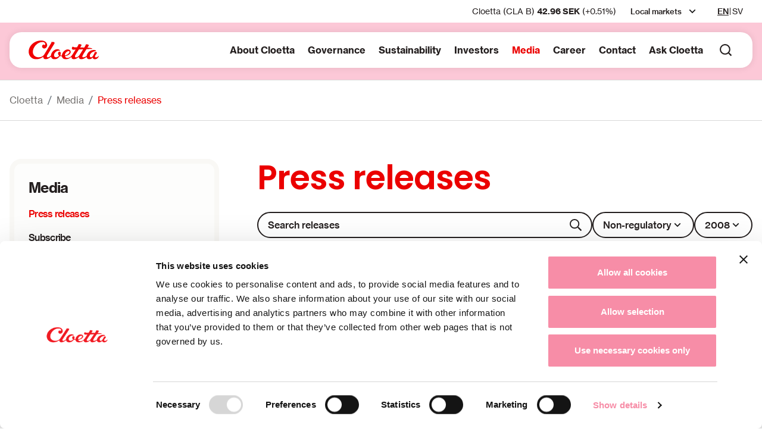

--- FILE ---
content_type: text/html; charset=UTF-8
request_url: https://www.cloetta.com/en/media/press-releases/?r=false&y=2008
body_size: 14530
content:
<!doctype html>
<html lang="en-US">
<head>
  <meta charset="utf-8">
  <meta http-equiv="x-ua-compatible" content="ie=edge">
  <meta name="viewport" content="width=device-width, initial-scale=1, shrink-to-fit=no">
  <title>Press releases &#8211; Cloetta</title>
<meta name='robots' content='max-image-preview:large' />
	<style>img:is([sizes="auto" i], [sizes^="auto," i]) { contain-intrinsic-size: 3000px 1500px }</style>
	<script>
window._wpemojiSettings = {"baseUrl":"https:\/\/s.w.org\/images\/core\/emoji\/16.0.1\/72x72\/","ext":".png","svgUrl":"https:\/\/s.w.org\/images\/core\/emoji\/16.0.1\/svg\/","svgExt":".svg","source":{"concatemoji":"https:\/\/www.cloetta.com\/en\/wp-includes\/js\/wp-emoji-release.min.js?ver=6.8.3"}};
/*! This file is auto-generated */
!function(s,n){var o,i,e;function c(e){try{var t={supportTests:e,timestamp:(new Date).valueOf()};sessionStorage.setItem(o,JSON.stringify(t))}catch(e){}}function p(e,t,n){e.clearRect(0,0,e.canvas.width,e.canvas.height),e.fillText(t,0,0);var t=new Uint32Array(e.getImageData(0,0,e.canvas.width,e.canvas.height).data),a=(e.clearRect(0,0,e.canvas.width,e.canvas.height),e.fillText(n,0,0),new Uint32Array(e.getImageData(0,0,e.canvas.width,e.canvas.height).data));return t.every(function(e,t){return e===a[t]})}function u(e,t){e.clearRect(0,0,e.canvas.width,e.canvas.height),e.fillText(t,0,0);for(var n=e.getImageData(16,16,1,1),a=0;a<n.data.length;a++)if(0!==n.data[a])return!1;return!0}function f(e,t,n,a){switch(t){case"flag":return n(e,"\ud83c\udff3\ufe0f\u200d\u26a7\ufe0f","\ud83c\udff3\ufe0f\u200b\u26a7\ufe0f")?!1:!n(e,"\ud83c\udde8\ud83c\uddf6","\ud83c\udde8\u200b\ud83c\uddf6")&&!n(e,"\ud83c\udff4\udb40\udc67\udb40\udc62\udb40\udc65\udb40\udc6e\udb40\udc67\udb40\udc7f","\ud83c\udff4\u200b\udb40\udc67\u200b\udb40\udc62\u200b\udb40\udc65\u200b\udb40\udc6e\u200b\udb40\udc67\u200b\udb40\udc7f");case"emoji":return!a(e,"\ud83e\udedf")}return!1}function g(e,t,n,a){var r="undefined"!=typeof WorkerGlobalScope&&self instanceof WorkerGlobalScope?new OffscreenCanvas(300,150):s.createElement("canvas"),o=r.getContext("2d",{willReadFrequently:!0}),i=(o.textBaseline="top",o.font="600 32px Arial",{});return e.forEach(function(e){i[e]=t(o,e,n,a)}),i}function t(e){var t=s.createElement("script");t.src=e,t.defer=!0,s.head.appendChild(t)}"undefined"!=typeof Promise&&(o="wpEmojiSettingsSupports",i=["flag","emoji"],n.supports={everything:!0,everythingExceptFlag:!0},e=new Promise(function(e){s.addEventListener("DOMContentLoaded",e,{once:!0})}),new Promise(function(t){var n=function(){try{var e=JSON.parse(sessionStorage.getItem(o));if("object"==typeof e&&"number"==typeof e.timestamp&&(new Date).valueOf()<e.timestamp+604800&&"object"==typeof e.supportTests)return e.supportTests}catch(e){}return null}();if(!n){if("undefined"!=typeof Worker&&"undefined"!=typeof OffscreenCanvas&&"undefined"!=typeof URL&&URL.createObjectURL&&"undefined"!=typeof Blob)try{var e="postMessage("+g.toString()+"("+[JSON.stringify(i),f.toString(),p.toString(),u.toString()].join(",")+"));",a=new Blob([e],{type:"text/javascript"}),r=new Worker(URL.createObjectURL(a),{name:"wpTestEmojiSupports"});return void(r.onmessage=function(e){c(n=e.data),r.terminate(),t(n)})}catch(e){}c(n=g(i,f,p,u))}t(n)}).then(function(e){for(var t in e)n.supports[t]=e[t],n.supports.everything=n.supports.everything&&n.supports[t],"flag"!==t&&(n.supports.everythingExceptFlag=n.supports.everythingExceptFlag&&n.supports[t]);n.supports.everythingExceptFlag=n.supports.everythingExceptFlag&&!n.supports.flag,n.DOMReady=!1,n.readyCallback=function(){n.DOMReady=!0}}).then(function(){return e}).then(function(){var e;n.supports.everything||(n.readyCallback(),(e=n.source||{}).concatemoji?t(e.concatemoji):e.wpemoji&&e.twemoji&&(t(e.twemoji),t(e.wpemoji)))}))}((window,document),window._wpemojiSettings);
</script>
<style id='wp-emoji-styles-inline-css'>

	img.wp-smiley, img.emoji {
		display: inline !important;
		border: none !important;
		box-shadow: none !important;
		height: 1em !important;
		width: 1em !important;
		margin: 0 0.07em !important;
		vertical-align: -0.1em !important;
		background: none !important;
		padding: 0 !important;
	}
</style>
<link rel='stylesheet' id='wp-block-library-css' href='https://www.cloetta.com/en/wp-includes/css/dist/block-library/style.min.css?ver=6.8.3' media='all' />
<style id='classic-theme-styles-inline-css'>
/*! This file is auto-generated */
.wp-block-button__link{color:#fff;background-color:#32373c;border-radius:9999px;box-shadow:none;text-decoration:none;padding:calc(.667em + 2px) calc(1.333em + 2px);font-size:1.125em}.wp-block-file__button{background:#32373c;color:#fff;text-decoration:none}
</style>
<style id='global-styles-inline-css'>
:root{--wp--preset--aspect-ratio--square: 1;--wp--preset--aspect-ratio--4-3: 4/3;--wp--preset--aspect-ratio--3-4: 3/4;--wp--preset--aspect-ratio--3-2: 3/2;--wp--preset--aspect-ratio--2-3: 2/3;--wp--preset--aspect-ratio--16-9: 16/9;--wp--preset--aspect-ratio--9-16: 9/16;--wp--preset--color--black: #000000;--wp--preset--color--cyan-bluish-gray: #abb8c3;--wp--preset--color--white: #ffffff;--wp--preset--color--pale-pink: #f78da7;--wp--preset--color--vivid-red: #cf2e2e;--wp--preset--color--luminous-vivid-orange: #ff6900;--wp--preset--color--luminous-vivid-amber: #fcb900;--wp--preset--color--light-green-cyan: #7bdcb5;--wp--preset--color--vivid-green-cyan: #00d084;--wp--preset--color--pale-cyan-blue: #8ed1fc;--wp--preset--color--vivid-cyan-blue: #0693e3;--wp--preset--color--vivid-purple: #9b51e0;--wp--preset--gradient--vivid-cyan-blue-to-vivid-purple: linear-gradient(135deg,rgba(6,147,227,1) 0%,rgb(155,81,224) 100%);--wp--preset--gradient--light-green-cyan-to-vivid-green-cyan: linear-gradient(135deg,rgb(122,220,180) 0%,rgb(0,208,130) 100%);--wp--preset--gradient--luminous-vivid-amber-to-luminous-vivid-orange: linear-gradient(135deg,rgba(252,185,0,1) 0%,rgba(255,105,0,1) 100%);--wp--preset--gradient--luminous-vivid-orange-to-vivid-red: linear-gradient(135deg,rgba(255,105,0,1) 0%,rgb(207,46,46) 100%);--wp--preset--gradient--very-light-gray-to-cyan-bluish-gray: linear-gradient(135deg,rgb(238,238,238) 0%,rgb(169,184,195) 100%);--wp--preset--gradient--cool-to-warm-spectrum: linear-gradient(135deg,rgb(74,234,220) 0%,rgb(151,120,209) 20%,rgb(207,42,186) 40%,rgb(238,44,130) 60%,rgb(251,105,98) 80%,rgb(254,248,76) 100%);--wp--preset--gradient--blush-light-purple: linear-gradient(135deg,rgb(255,206,236) 0%,rgb(152,150,240) 100%);--wp--preset--gradient--blush-bordeaux: linear-gradient(135deg,rgb(254,205,165) 0%,rgb(254,45,45) 50%,rgb(107,0,62) 100%);--wp--preset--gradient--luminous-dusk: linear-gradient(135deg,rgb(255,203,112) 0%,rgb(199,81,192) 50%,rgb(65,88,208) 100%);--wp--preset--gradient--pale-ocean: linear-gradient(135deg,rgb(255,245,203) 0%,rgb(182,227,212) 50%,rgb(51,167,181) 100%);--wp--preset--gradient--electric-grass: linear-gradient(135deg,rgb(202,248,128) 0%,rgb(113,206,126) 100%);--wp--preset--gradient--midnight: linear-gradient(135deg,rgb(2,3,129) 0%,rgb(40,116,252) 100%);--wp--preset--font-size--small: 13px;--wp--preset--font-size--medium: 20px;--wp--preset--font-size--large: 36px;--wp--preset--font-size--x-large: 42px;--wp--preset--spacing--20: 0.44rem;--wp--preset--spacing--30: 0.67rem;--wp--preset--spacing--40: 1rem;--wp--preset--spacing--50: 1.5rem;--wp--preset--spacing--60: 2.25rem;--wp--preset--spacing--70: 3.38rem;--wp--preset--spacing--80: 5.06rem;--wp--preset--shadow--natural: 6px 6px 9px rgba(0, 0, 0, 0.2);--wp--preset--shadow--deep: 12px 12px 50px rgba(0, 0, 0, 0.4);--wp--preset--shadow--sharp: 6px 6px 0px rgba(0, 0, 0, 0.2);--wp--preset--shadow--outlined: 6px 6px 0px -3px rgba(255, 255, 255, 1), 6px 6px rgba(0, 0, 0, 1);--wp--preset--shadow--crisp: 6px 6px 0px rgba(0, 0, 0, 1);}:where(.is-layout-flex){gap: 0.5em;}:where(.is-layout-grid){gap: 0.5em;}body .is-layout-flex{display: flex;}.is-layout-flex{flex-wrap: wrap;align-items: center;}.is-layout-flex > :is(*, div){margin: 0;}body .is-layout-grid{display: grid;}.is-layout-grid > :is(*, div){margin: 0;}:where(.wp-block-columns.is-layout-flex){gap: 2em;}:where(.wp-block-columns.is-layout-grid){gap: 2em;}:where(.wp-block-post-template.is-layout-flex){gap: 1.25em;}:where(.wp-block-post-template.is-layout-grid){gap: 1.25em;}.has-black-color{color: var(--wp--preset--color--black) !important;}.has-cyan-bluish-gray-color{color: var(--wp--preset--color--cyan-bluish-gray) !important;}.has-white-color{color: var(--wp--preset--color--white) !important;}.has-pale-pink-color{color: var(--wp--preset--color--pale-pink) !important;}.has-vivid-red-color{color: var(--wp--preset--color--vivid-red) !important;}.has-luminous-vivid-orange-color{color: var(--wp--preset--color--luminous-vivid-orange) !important;}.has-luminous-vivid-amber-color{color: var(--wp--preset--color--luminous-vivid-amber) !important;}.has-light-green-cyan-color{color: var(--wp--preset--color--light-green-cyan) !important;}.has-vivid-green-cyan-color{color: var(--wp--preset--color--vivid-green-cyan) !important;}.has-pale-cyan-blue-color{color: var(--wp--preset--color--pale-cyan-blue) !important;}.has-vivid-cyan-blue-color{color: var(--wp--preset--color--vivid-cyan-blue) !important;}.has-vivid-purple-color{color: var(--wp--preset--color--vivid-purple) !important;}.has-black-background-color{background-color: var(--wp--preset--color--black) !important;}.has-cyan-bluish-gray-background-color{background-color: var(--wp--preset--color--cyan-bluish-gray) !important;}.has-white-background-color{background-color: var(--wp--preset--color--white) !important;}.has-pale-pink-background-color{background-color: var(--wp--preset--color--pale-pink) !important;}.has-vivid-red-background-color{background-color: var(--wp--preset--color--vivid-red) !important;}.has-luminous-vivid-orange-background-color{background-color: var(--wp--preset--color--luminous-vivid-orange) !important;}.has-luminous-vivid-amber-background-color{background-color: var(--wp--preset--color--luminous-vivid-amber) !important;}.has-light-green-cyan-background-color{background-color: var(--wp--preset--color--light-green-cyan) !important;}.has-vivid-green-cyan-background-color{background-color: var(--wp--preset--color--vivid-green-cyan) !important;}.has-pale-cyan-blue-background-color{background-color: var(--wp--preset--color--pale-cyan-blue) !important;}.has-vivid-cyan-blue-background-color{background-color: var(--wp--preset--color--vivid-cyan-blue) !important;}.has-vivid-purple-background-color{background-color: var(--wp--preset--color--vivid-purple) !important;}.has-black-border-color{border-color: var(--wp--preset--color--black) !important;}.has-cyan-bluish-gray-border-color{border-color: var(--wp--preset--color--cyan-bluish-gray) !important;}.has-white-border-color{border-color: var(--wp--preset--color--white) !important;}.has-pale-pink-border-color{border-color: var(--wp--preset--color--pale-pink) !important;}.has-vivid-red-border-color{border-color: var(--wp--preset--color--vivid-red) !important;}.has-luminous-vivid-orange-border-color{border-color: var(--wp--preset--color--luminous-vivid-orange) !important;}.has-luminous-vivid-amber-border-color{border-color: var(--wp--preset--color--luminous-vivid-amber) !important;}.has-light-green-cyan-border-color{border-color: var(--wp--preset--color--light-green-cyan) !important;}.has-vivid-green-cyan-border-color{border-color: var(--wp--preset--color--vivid-green-cyan) !important;}.has-pale-cyan-blue-border-color{border-color: var(--wp--preset--color--pale-cyan-blue) !important;}.has-vivid-cyan-blue-border-color{border-color: var(--wp--preset--color--vivid-cyan-blue) !important;}.has-vivid-purple-border-color{border-color: var(--wp--preset--color--vivid-purple) !important;}.has-vivid-cyan-blue-to-vivid-purple-gradient-background{background: var(--wp--preset--gradient--vivid-cyan-blue-to-vivid-purple) !important;}.has-light-green-cyan-to-vivid-green-cyan-gradient-background{background: var(--wp--preset--gradient--light-green-cyan-to-vivid-green-cyan) !important;}.has-luminous-vivid-amber-to-luminous-vivid-orange-gradient-background{background: var(--wp--preset--gradient--luminous-vivid-amber-to-luminous-vivid-orange) !important;}.has-luminous-vivid-orange-to-vivid-red-gradient-background{background: var(--wp--preset--gradient--luminous-vivid-orange-to-vivid-red) !important;}.has-very-light-gray-to-cyan-bluish-gray-gradient-background{background: var(--wp--preset--gradient--very-light-gray-to-cyan-bluish-gray) !important;}.has-cool-to-warm-spectrum-gradient-background{background: var(--wp--preset--gradient--cool-to-warm-spectrum) !important;}.has-blush-light-purple-gradient-background{background: var(--wp--preset--gradient--blush-light-purple) !important;}.has-blush-bordeaux-gradient-background{background: var(--wp--preset--gradient--blush-bordeaux) !important;}.has-luminous-dusk-gradient-background{background: var(--wp--preset--gradient--luminous-dusk) !important;}.has-pale-ocean-gradient-background{background: var(--wp--preset--gradient--pale-ocean) !important;}.has-electric-grass-gradient-background{background: var(--wp--preset--gradient--electric-grass) !important;}.has-midnight-gradient-background{background: var(--wp--preset--gradient--midnight) !important;}.has-small-font-size{font-size: var(--wp--preset--font-size--small) !important;}.has-medium-font-size{font-size: var(--wp--preset--font-size--medium) !important;}.has-large-font-size{font-size: var(--wp--preset--font-size--large) !important;}.has-x-large-font-size{font-size: var(--wp--preset--font-size--x-large) !important;}
:where(.wp-block-post-template.is-layout-flex){gap: 1.25em;}:where(.wp-block-post-template.is-layout-grid){gap: 1.25em;}
:where(.wp-block-columns.is-layout-flex){gap: 2em;}:where(.wp-block-columns.is-layout-grid){gap: 2em;}
:root :where(.wp-block-pullquote){font-size: 1.5em;line-height: 1.6;}
</style>
<link rel='stylesheet' id='cryptx-styles-css' href='https://www.cloetta.com/en/wp-content/plugins/cryptx/css/cryptx.css?ver=4.0.4' media='all' />
<link rel='stylesheet' id='sage/app.css-css' href='https://www.cloetta.com/en/wp-content/themes/cloetta/public/styles/app.css?id=58a80d31e8645c5754a7' media='all' />
<link rel="canonical" href="https://www.cloetta.com/en/media/press-releases/" />
<link rel='shortlink' href='https://www.cloetta.com/en/?p=149' />
<script type="text/javascript">
          var ajaxurl = "https://www.cloetta.com/en/wp-admin/admin-ajax.php";
        </script><meta name="description" content="Cloetta is a leading confectionery company in Northern Europe and home to some of the strongest brands on the market. Our main markets are Sweden, Finland, Denmark, Norway, the Netherlands, Germany and the UK." />
<meta property="og:title" content="Press releases - Cloetta">
<meta property="og:description" content="Cloetta is a leading confectionery company in Northern Europe and home to some of the strongest brands on the market. Our main markets are Sweden, Finland, Denmark, Norway, the Netherlands, Germany and the UK." />
<meta property="og:image" content="https://www.cloetta.com/en/wp-content/uploads/sites/2/2025/03/cloetta-og-2025-768x403.jpg">
<meta property="og:type" content="website" />
<meta property="og:site_name" content="Cloetta" />
<meta property="og:url" content="https://www.cloetta.com/en/media/press-releases" />
<meta name="twitter:card" content="summary_large_image">
<meta name="twitter:site" content="@">
<meta name="twitter:title" content="Press releases - Cloetta">
<meta name="twitter:description" content="Cloetta is a leading confectionery company in Northern Europe and home to some of the strongest brands on the market. Our main markets are Sweden, Finland, Denmark, Norway, the Netherlands, Germany and the UK.">
<meta name="twitter:image" content="https://www.cloetta.com/en/wp-content/uploads/sites/2/2025/03/cloetta-og-2025-768x403.jpg">
<link rel="icon" href="https://www.cloetta.com/en/wp-content/uploads/sites/2/2021/10/favicon.png" sizes="32x32" />
<link rel="icon" href="https://www.cloetta.com/en/wp-content/uploads/sites/2/2021/10/favicon.png" sizes="192x192" />
<link rel="apple-touch-icon" href="https://www.cloetta.com/en/wp-content/uploads/sites/2/2021/10/favicon.png" />
<meta name="msapplication-TileImage" content="https://www.cloetta.com/en/wp-content/uploads/sites/2/2021/10/favicon.png" />
    <link rel="apple-touch-icon" sizes="180x180" href="https://www.cloetta.com/en/wp-content/themes/cloetta/public/images/apple-touch-icon.png">
    <link rel="manifest" href="https://www.cloetta.com/en/wp-content/themes/cloetta/public/images/site.webmanifest">
    <link rel="mask-icon" href="https://www.cloetta.com/en/wp-content/themes/cloetta/public/images/safari-pinned-tab.svg" color="#F00000">
    <meta name="msapplication-TileColor" content="#F00000">
    <meta name="theme-color" content="#F00000">

    
    
    <style type="text/css">@font-face {font-family:Playfair Display;font-style:normal;font-weight:400;src:url(/cf-fonts/v/playfair-display/5.0.18/latin/wght/normal.woff2);unicode-range:U+0000-00FF,U+0131,U+0152-0153,U+02BB-02BC,U+02C6,U+02DA,U+02DC,U+0304,U+0308,U+0329,U+2000-206F,U+2074,U+20AC,U+2122,U+2191,U+2193,U+2212,U+2215,U+FEFF,U+FFFD;font-display:swap;}@font-face {font-family:Playfair Display;font-style:normal;font-weight:400;src:url(/cf-fonts/v/playfair-display/5.0.18/vietnamese/wght/normal.woff2);unicode-range:U+0102-0103,U+0110-0111,U+0128-0129,U+0168-0169,U+01A0-01A1,U+01AF-01B0,U+0300-0301,U+0303-0304,U+0308-0309,U+0323,U+0329,U+1EA0-1EF9,U+20AB;font-display:swap;}@font-face {font-family:Playfair Display;font-style:normal;font-weight:400;src:url(/cf-fonts/v/playfair-display/5.0.18/cyrillic/wght/normal.woff2);unicode-range:U+0301,U+0400-045F,U+0490-0491,U+04B0-04B1,U+2116;font-display:swap;}@font-face {font-family:Playfair Display;font-style:normal;font-weight:400;src:url(/cf-fonts/v/playfair-display/5.0.18/latin-ext/wght/normal.woff2);unicode-range:U+0100-02AF,U+0304,U+0308,U+0329,U+1E00-1E9F,U+1EF2-1EFF,U+2020,U+20A0-20AB,U+20AD-20CF,U+2113,U+2C60-2C7F,U+A720-A7FF;font-display:swap;}</style>

    
  <!-- Cookiebot -->
  <script id="Cookiebot" src="https://consent.cookiebot.eu/uc.js" data-cbid="a5747fbe-21cf-43f1-9d20-7e672dd274f3" data-blockingmode="auto" type="text/javascript"></script>  <!-- Cookiebot End -->

  <!-- Google Tag Manager -->
  <!-- Google Tag Manager -->
<script>(function(w,d,s,l,i){w[l]=w[l]||[];w[l].push({'gtm.start':
new Date().getTime(),event:'gtm.js'});var f=d.getElementsByTagName(s)[0],
j=d.createElement(s),dl=l!='dataLayer'?'&l='+l:'';j.async=true;j.src=
'https://www.googletagmanager.com/gtm.js?id='+i+dl;f.parentNode.insertBefore(j,f);
})(window,document,'script','dataLayer','GTM-5NRC3MG');</script>
<!-- End Google Tag Manager -->  <!-- Google Tag Manager End -->

</head>

<body class="wp-singular page-template page-template-page-archive page page-id-149 page-child parent-pageid-342 wp-custom-logo wp-embed-responsive wp-theme-cloetta has-primary-sidebar slug-press-releases">

<!-- Google Tag Manager noscript -->
<!-- Google Tag Manager (noscript) -->
<noscript><iframe src="https://www.googletagmanager.com/ns.html?id=GTM-5NRC3MG"
height="0" width="0" style="display:none;visibility:hidden"></iframe></noscript>
<!-- End Google Tag Manager (noscript) --><!-- Google Tag Manager noscript End -->


<div id="app">
  <a class="visually-hidden-focusable skip-to-content bg-secondary text-white" href="#main">
  Skip to content
</a>

  <header class="banner fixed-top  has-navbar-top ">

  <nav class="navbar-top navbar navbar-expand d-none d-xl-flex" aria-label="Top menu">
  <div class="container justify-content-end">



    <div id="module-529" class="module module-shareticker has-text-color module-has-link no-link-text post-529 type-module status-publish hentry" style="--cw-text-color: #231e1e;">
  

    <div class="module-bg-wrap" >
  <div class="module-content">
    
    <div id="target-ticker-small-529" class="target-ticker-cision target-ticker-small" data-size="small" data-baseurl="https://www.cloetta.com/en">
      <div id="sharetickerLoader" class="loader d-flex w-100 h-100 text-center align-items-center justify-content-center">
        <div class="spinner-grow spinner-grow-sm text-primary" role="status">
          <span class="visually-hidden">Loading...</span>
        </div>
      </div>
    </div>

        <div class="read-more-container ">
    <a
            
            class="  stretched-link "
      href="https://www.cloetta.com/en/investors/the-share/"
      aria-label="Read more"
    >    </a>

    
  </div>
  </div>
</div>

</div>
          <div class="menu-top-menu-container"><ul id="menu-top-menu" class="navbar-nav"><li id="menu-item-16953" class="menu-item menu-item-type-custom menu-item-object-custom menu-item-has-children menu-item-16953"><a href="#">Local markets</a>
<ul class="sub-menu">
	<li id="menu-item-16954" class="menu-item menu-item-type-custom menu-item-object-custom menu-item-16954"><a target="_blank" href="https://www.cloetta.se/">Sweden</a></li>
	<li id="menu-item-16955" class="menu-item menu-item-type-custom menu-item-object-custom menu-item-16955"><a target="_blank" href="https://www.cloetta.fi/">Finland</a></li>
	<li id="menu-item-16956" class="menu-item menu-item-type-custom menu-item-object-custom menu-item-16956"><a target="_blank" href="https://www.cloetta.nl/">The Netherlands</a></li>
	<li id="menu-item-16957" class="menu-item menu-item-type-custom menu-item-object-custom menu-item-16957"><a target="_blank" href="https://www.cloetta.dk/">Denmark</a></li>
	<li id="menu-item-16958" class="menu-item menu-item-type-custom menu-item-object-custom menu-item-16958"><a target="_blank" href="https://www.cloetta.no/">Norway</a></li>
	<li id="menu-item-16959" class="menu-item menu-item-type-custom menu-item-object-custom menu-item-16959"><a target="_blank" href="https://cloetta.co.uk/">United Kingdom</a></li>
	<li id="menu-item-16960" class="menu-item menu-item-type-custom menu-item-object-custom menu-item-16960"><a href="https://www.cloetta.com/en/markets-and-brands/cloettas-main-markets/germany/">Germany</a></li>
	<li id="menu-item-16961" class="menu-item menu-item-type-custom menu-item-object-custom menu-item-16961"><a href="https://www.cloetta.com/en/markets-and-brands/cloettas-main-markets/international-markets/">All other markets</a></li>
</ul>
</li>
</ul></div>
        <div class="container-lang">
              
      <div class="navbar-lang position-relative">
        <ul class="navbar-nav flex-row">
                      <li class="nav-item have-label active no-flag lang-en">
              <a class="nav-link link-dark"
                 aria-label="en"                   href="https://www.cloetta.com/en"              >
                                EN              </a>
            </li>
                      <li class="nav-item have-label no-flag lang-sv">
              <a class="nav-link link-dark"
                 aria-label="sv"                  href="https://www.cloetta.com/sv/media/pressmeddelanden/"               >
                                SV              </a>
            </li>
                  </ul>
      </div>
      </div>
  </div>
</nav>

  <nav class="navbar-main navbar navbar-expand-xl" role="navigation" aria-label="Main menu">
    <div class="container">

      <div class="d-flex align-items-center flex-grow-1">
        <a class="navbar-brand logo" href="https://www.cloetta.com/en/">
    <img alt="Cloetta logo" src="https://www.cloetta.com/en/wp-content/uploads/sites/2/2021/10/logo.svg" width="146" height="40"/>
  </a>

          <div class="d-flex align-items-center d-xl-none ms-auto me-2">
            <button class="btn btn-search" aria-label="Search button 1" type="button" data-bs-toggle="collapse" data-bs-target="#collapseSearch-1" aria-expanded="false" aria-controls="collapseSearch-1">
  <span class="visually-hidden">Search</span>
</button>
<div id="collapseSearch-1" class="toggle-search-form collapse position-absolute">
  <div class="container">
    <form role="search" method="get" class="search-form d-flex align-items-center" action="https://www.cloetta.com/en/">
  <div class="input-group">
    <button id="search-icon-1" type="submit" class="input-group-text" aria-label="Search button">
      <svg class="icon" xmlns="http://www.w3.org/2000/svg" width="24" height="24" viewBox="0 0 24 24" fill="none">
  <path d="M18.031 16.617L22.314 20.899L20.899 22.314L16.617 18.031C15.0237 19.3082 13.042 20.0029 11 20C6.032 20 2 15.968 2 11C2 6.032 6.032 2 11 2C15.968 2 20 6.032 20 11C20.0029 13.042 19.3082 15.0237 18.031 16.617ZM16.025 15.875C17.2938 14.5697 18.0025 12.8204 18 11C18 7.133 14.867 4 11 4C7.133 4 4 7.133 4 11C4 14.867 7.133 18 11 18C12.8204 18.0025 14.5697 17.2938 15.875 16.025L16.025 15.875Z" fill="#181818"/>
</svg>    </button>
    <label for="searchField-1" class="form-label visually-hidden">
      Search
    </label>
    <input
      id="searchField-1"
      type="search"
      class="search-field form-control ms-0"
      placeholder="Search this site"
      value=""
      name="s"
      aria-describedby="search-icon-1"
      autocomplete="off"
    >
  </div>
</form>
  </div>
</div>
          </div>

        <button class="navbar-toggler ms-1" type="button" data-bs-toggle="collapse" data-bs-target="#navbarNav" aria-controls="navbarNav" aria-expanded="false" aria-label="Toggle mobile menu">
          <span class="bars"></span>
          <span class="navbar-toggler-label">Menu</span>
        </button>
      </div>

      <div id="navbarNav" class="collapse navbar-collapse justify-content-end">

        <ul class="navbar-nav">
          <li class="menu-item menu-item-has-children">
        <a  href="https://www.cloetta.com/en/about-cloetta/"
           aria-expanded="false" aria-haspopup="true"         >
          About Cloetta
        </a>
                  <button class="expander border-0 bg-transparent p-0" aria-label="expander" tabindex="-1"></button>
                          <div class="sub-menu">

            <div class="menu-about-cloetta-container"><ul id="menu-about-cloetta" class="d-xl-grid grid-cols-xl-4"><li id="menu-item-19921" class="main-subitem menu-item menu-item-type-post_type menu-item-object-page menu-item-19921 depth-0 menu-column"><a class="nav-link" href="https://www.cloetta.com/en/about-cloetta/">About Cloetta</a></li>
<li id="menu-item-752" class="menu-item menu-item-type-post_type menu-item-object-menu_column menu-item-has-children menu-item-752 depth-0 menu-column">
<ul class="sub-menu">
	<li id="menu-item-597" class="menu-item menu-item-type-post_type menu-item-object-page menu-item-597 depth-1"><a class="nav-link" href="https://www.cloetta.com/en/about-cloetta/cloetta-in-brief/">Cloetta in brief</a></li>
	<li id="menu-item-614" class="menu-item menu-item-type-post_type menu-item-object-page menu-item-614 depth-1"><a class="nav-link" href="https://www.cloetta.com/en/about-cloetta/purpose-vision-and-values/">Purpose, vision and values</a></li>
	<li id="menu-item-2065" class="menu-item menu-item-type-post_type menu-item-object-page menu-item-2065 depth-1"><a class="nav-link" href="https://www.cloetta.com/en/investors/strategic-priorities/">Strategic priorities</a></li>
	<li id="menu-item-19839" class="menu-item menu-item-type-post_type menu-item-object-page menu-item-has-children menu-item-19839 depth-1"><a class="nav-link" href="https://www.cloetta.com/en/about-cloetta/markets-and-brands/">Markets and brands</a><button class="expander border-0 bg-transparent p-0" aria-label="expander"></button>
	<ul class="sub-menu">
		<li id="menu-item-19842" class="menu-item menu-item-type-post_type menu-item-object-page menu-item-has-children menu-item-19842 depth-2"><a class="nav-link" href="https://www.cloetta.com/en/about-cloetta/markets-and-brands/cloettas-brands/">Cloetta’s brands</a><button class="expander border-0 bg-transparent p-0" aria-label="expander"></button>
		<ul class="sub-menu">
			<li id="menu-item-19843" class="menu-item menu-item-type-post_type menu-item-object-page menu-item-19843 depth-3"><a class="nav-link" href="https://www.cloetta.com/en/about-cloetta/markets-and-brands/cloettas-brands/cloettas-offer/">Cloetta’s offer</a></li>
			<li id="menu-item-19844" class="menu-item menu-item-type-post_type menu-item-object-page menu-item-19844 depth-3"><a class="nav-link" href="https://www.cloetta.com/en/about-cloetta/markets-and-brands/cloettas-brands/corporate-brand/">Corporate brand</a></li>
		</ul>
</li>
		<li id="menu-item-19840" class="menu-item menu-item-type-post_type menu-item-object-page menu-item-19840 depth-2"><a class="nav-link" href="https://www.cloetta.com/en/about-cloetta/markets-and-brands/brand-portfolio/">Brand portfolio</a></li>
		<li id="menu-item-19841" class="menu-item menu-item-type-post_type menu-item-object-page menu-item-19841 depth-2"><a class="nav-link" href="https://www.cloetta.com/en/about-cloetta/markets-and-brands/cloettas-core-markets/">Cloetta’s core markets</a></li>
	</ul>
</li>
	<li id="menu-item-19845" class="menu-item menu-item-type-post_type menu-item-object-page menu-item-19845 depth-1"><a class="nav-link" href="https://www.cloetta.com/en/about-cloetta/markets-and-brands/taste-panel/">Taste panel</a></li>
	<li id="menu-item-617" class="menu-item menu-item-type-post_type menu-item-object-page menu-item-has-children menu-item-617 depth-1"><a class="nav-link" href="https://www.cloetta.com/en/about-cloetta/the-market/">The market</a><button class="expander border-0 bg-transparent p-0" aria-label="expander"></button>
	<ul class="sub-menu">
		<li id="menu-item-618" class="menu-item menu-item-type-post_type menu-item-object-page menu-item-618 depth-2"><a class="nav-link" href="https://www.cloetta.com/en/about-cloetta/the-market/consumption-patterns/">Consumption patterns</a></li>
		<li id="menu-item-619" class="menu-item menu-item-type-post_type menu-item-object-page menu-item-619 depth-2"><a class="nav-link" href="https://www.cloetta.com/en/about-cloetta/the-market/drivers-in-the-surrounding-world/">Drivers in the surrounding world</a></li>
		<li id="menu-item-620" class="menu-item menu-item-type-post_type menu-item-object-page menu-item-620 depth-2"><a class="nav-link" href="https://www.cloetta.com/en/about-cloetta/the-market/consumer-trends/">Consumer trends</a></li>
	</ul>
</li>
</ul>
</li>
<li id="menu-item-753" class="menu-item menu-item-type-post_type menu-item-object-menu_column menu-item-has-children menu-item-753 depth-0 menu-column">
<ul class="sub-menu">
	<li id="menu-item-606" class="menu-item menu-item-type-post_type menu-item-object-page menu-item-has-children menu-item-606 depth-1"><a class="nav-link" href="https://www.cloetta.com/en/about-cloetta/our-business/">Our business</a><button class="expander border-0 bg-transparent p-0" aria-label="expander"></button>
	<ul class="sub-menu">
		<li id="menu-item-612" class="menu-item menu-item-type-post_type menu-item-object-page menu-item-612 depth-2"><a class="nav-link" href="https://www.cloetta.com/en/about-cloetta/our-business/product-development/">Product development</a></li>
		<li id="menu-item-613" class="menu-item menu-item-type-post_type menu-item-object-page menu-item-613 depth-2"><a class="nav-link" href="https://www.cloetta.com/en/about-cloetta/our-business/procurement/">Procurement</a></li>
		<li id="menu-item-610" class="menu-item menu-item-type-post_type menu-item-object-page menu-item-has-children menu-item-610 depth-2"><a class="nav-link" href="https://www.cloetta.com/en/about-cloetta/our-business/manufacturing/">Manufacturing</a><button class="expander border-0 bg-transparent p-0" aria-label="expander"></button>
		<ul class="sub-menu">
			<li id="menu-item-611" class="menu-item menu-item-type-post_type menu-item-object-page menu-item-611 depth-3"><a class="nav-link" href="https://www.cloetta.com/en/about-cloetta/our-business/manufacturing/production-facilities/">Production facilities</a></li>
		</ul>
</li>
		<li id="menu-item-609" class="menu-item menu-item-type-post_type menu-item-object-page menu-item-609 depth-2"><a class="nav-link" href="https://www.cloetta.com/en/about-cloetta/our-business/customer/">Customer</a></li>
		<li id="menu-item-608" class="menu-item menu-item-type-post_type menu-item-object-page menu-item-608 depth-2"><a class="nav-link" href="https://www.cloetta.com/en/about-cloetta/our-business/consumer/">Consumer</a></li>
	</ul>
</li>
	<li id="menu-item-605" class="menu-item menu-item-type-post_type menu-item-object-page menu-item-605 depth-1"><a class="nav-link" href="https://www.cloetta.com/en/about-cloetta/organisation/">Organisation</a></li>
</ul>
</li>
<li id="menu-item-754" class="menu-item menu-item-type-post_type menu-item-object-menu_column menu-item-has-children menu-item-754 depth-0 menu-column">
<ul class="sub-menu">
	<li id="menu-item-599" class="menu-item menu-item-type-post_type menu-item-object-page menu-item-has-children menu-item-599 depth-1"><a class="nav-link" href="https://www.cloetta.com/en/about-cloetta/history/">History</a><button class="expander border-0 bg-transparent p-0" aria-label="expander"></button>
	<ul class="sub-menu">
		<li id="menu-item-600" class="menu-item menu-item-type-post_type menu-item-object-page menu-item-600 depth-2"><a class="nav-link" href="https://www.cloetta.com/en/about-cloetta/history/the-history-of-ahlgrens-bilar/">The history of Ahlgrens bilar</a></li>
		<li id="menu-item-601" class="menu-item menu-item-type-post_type menu-item-object-page menu-item-601 depth-2"><a class="nav-link" href="https://www.cloetta.com/en/about-cloetta/history/the-history-of-jenkki/">The history of Jenkki</a></li>
		<li id="menu-item-602" class="menu-item menu-item-type-post_type menu-item-object-page menu-item-602 depth-2"><a class="nav-link" href="https://www.cloetta.com/en/about-cloetta/history/the-history-of-kexchoklad/">The history of Kexchoklad</a></li>
		<li id="menu-item-603" class="menu-item menu-item-type-post_type menu-item-object-page menu-item-603 depth-2"><a class="nav-link" href="https://www.cloetta.com/en/about-cloetta/history/the-history-of-lakerol/">The history of Läkerol</a></li>
		<li id="menu-item-621" class="menu-item menu-item-type-post_type menu-item-object-page menu-item-621 depth-2"><a class="nav-link" href="https://www.cloetta.com/en/about-cloetta/history/the-history-of-venco/">The history of Venco</a></li>
	</ul>
</li>
	<li id="menu-item-598" class="menu-item menu-item-type-post_type menu-item-object-page menu-item-598 depth-1"><a class="nav-link" href="https://www.cloetta.com/en/about-cloetta/glossary/">Glossary</a></li>
</ul>
</li>
</ul></div>
          </div>
              </li>
          <li class="menu-item menu-item-has-children">
        <a  href="https://www.cloetta.com/en/governance/"
           aria-expanded="false" aria-haspopup="true"         >
          Governance
        </a>
                  <button class="expander border-0 bg-transparent p-0" aria-label="expander" tabindex="-1"></button>
                          <div class="sub-menu">

            <div class="menu-governance-container"><ul id="menu-governance" class="d-xl-grid grid-cols-xl-4"><li id="menu-item-19949" class="main-subitem menu-item menu-item-type-post_type menu-item-object-page menu-item-19949 depth-0 menu-column"><a class="nav-link" href="https://www.cloetta.com/en/governance/">Governance</a></li>
<li id="menu-item-755" class="menu-item menu-item-type-post_type menu-item-object-menu_column menu-item-has-children menu-item-755 depth-0 menu-column">
<ul class="sub-menu">
	<li id="menu-item-669" class="menu-item menu-item-type-post_type menu-item-object-page menu-item-669 depth-1"><a class="nav-link" href="https://www.cloetta.com/en/governance/corporate-governance-reports/">Corporate Governance Reports</a></li>
	<li id="menu-item-671" class="menu-item menu-item-type-post_type menu-item-object-page menu-item-671 depth-1"><a class="nav-link" href="https://www.cloetta.com/en/governance/general-meetings/">General meetings</a></li>
	<li id="menu-item-674" class="menu-item menu-item-type-post_type menu-item-object-page menu-item-has-children menu-item-674 depth-1"><a class="nav-link" href="https://www.cloetta.com/en/governance/nomination-committee/">Nomination committee</a><button class="expander border-0 bg-transparent p-0" aria-label="expander"></button>
	<ul class="sub-menu">
		<li id="menu-item-676" class="menu-item menu-item-type-post_type menu-item-object-page menu-item-676 depth-2"><a class="nav-link" href="https://www.cloetta.com/en/governance/nomination-committee/rules-of-the-nomination-committee/">Rules of the nomination committee</a></li>
		<li id="menu-item-675" class="menu-item menu-item-type-post_type menu-item-object-page menu-item-675 depth-2"><a class="nav-link" href="https://www.cloetta.com/en/governance/nomination-committee/nomination-committees/">Nomination committees</a></li>
	</ul>
</li>
	<li id="menu-item-661" class="menu-item menu-item-type-post_type menu-item-object-page menu-item-has-children menu-item-661 depth-1"><a class="nav-link" href="https://www.cloetta.com/en/governance/board-of-directors/">Board of Directors</a><button class="expander border-0 bg-transparent p-0" aria-label="expander"></button>
	<ul class="sub-menu">
		<li id="menu-item-663" class="menu-item menu-item-type-post_type menu-item-object-page menu-item-663 depth-2"><a class="nav-link" href="https://www.cloetta.com/en/governance/board-of-directors/board-composition/">Board composition</a></li>
		<li id="menu-item-677" class="menu-item menu-item-type-post_type menu-item-object-page menu-item-677 depth-2"><a class="nav-link" href="https://www.cloetta.com/en/governance/board-of-directors/work-of-the-board-of-directors/">Work of the Board of Directors</a></li>
		<li id="menu-item-662" class="menu-item menu-item-type-post_type menu-item-object-page menu-item-662 depth-2"><a class="nav-link" href="https://www.cloetta.com/en/governance/board-of-directors/board-committees/">Board committees</a></li>
		<li id="menu-item-664" class="menu-item menu-item-type-post_type menu-item-object-page menu-item-664 depth-2"><a class="nav-link" href="https://www.cloetta.com/en/governance/board-of-directors/evaluation-of-board-performance/">Evaluation of Board performance</a></li>
	</ul>
</li>
</ul>
</li>
<li id="menu-item-756" class="menu-item menu-item-type-post_type menu-item-object-menu_column menu-item-has-children menu-item-756 depth-0 menu-column">
<ul class="sub-menu">
	<li id="menu-item-665" class="menu-item menu-item-type-post_type menu-item-object-page menu-item-has-children menu-item-665 depth-1"><a class="nav-link" href="https://www.cloetta.com/en/governance/ceo-and-group-management/">CEO and Group Management</a><button class="expander border-0 bg-transparent p-0" aria-label="expander"></button>
	<ul class="sub-menu">
		<li id="menu-item-666" class="menu-item menu-item-type-post_type menu-item-object-page menu-item-666 depth-2"><a class="nav-link" href="https://www.cloetta.com/en/governance/ceo-and-group-management/group-management/">Group Management</a></li>
	</ul>
</li>
	<li id="menu-item-678" class="menu-item menu-item-type-post_type menu-item-object-page menu-item-has-children menu-item-678 depth-1"><a class="nav-link" href="https://www.cloetta.com/en/governance/remuneration/">Remuneration</a><button class="expander border-0 bg-transparent p-0" aria-label="expander"></button>
	<ul class="sub-menu">
		<li id="menu-item-672" class="menu-item menu-item-type-post_type menu-item-object-page menu-item-672 depth-2"><a class="nav-link" href="https://www.cloetta.com/en/governance/incentive-programmes/">Incentive programmes</a></li>
	</ul>
</li>
	<li id="menu-item-660" class="menu-item menu-item-type-post_type menu-item-object-page menu-item-660 depth-1"><a class="nav-link" href="https://www.cloetta.com/en/governance/auditors/">Auditors</a></li>
</ul>
</li>
<li id="menu-item-757" class="menu-item menu-item-type-post_type menu-item-object-menu_column menu-item-has-children menu-item-757 depth-0 menu-column">
<ul class="sub-menu">
	<li id="menu-item-667" class="menu-item menu-item-type-post_type menu-item-object-page menu-item-has-children menu-item-667 depth-1"><a class="nav-link" href="https://www.cloetta.com/en/governance/code-of-conduct/">Code of conduct</a><button class="expander border-0 bg-transparent p-0" aria-label="expander"></button>
	<ul class="sub-menu">
		<li id="menu-item-668" class="menu-item menu-item-type-post_type menu-item-object-page menu-item-668 depth-2"><a class="nav-link" href="https://www.cloetta.com/en/governance/code-of-conduct/anti-bribery-and-anti-corruption/">Anti-bribery and Anti-corruption</a></li>
		<li id="menu-item-679" class="menu-item menu-item-type-post_type menu-item-object-page menu-item-679 depth-2"><a class="nav-link" href="https://www.cloetta.com/en/governance/code-of-conduct/tax/">Tax</a></li>
		<li id="menu-item-680" class="menu-item menu-item-type-post_type menu-item-object-page menu-item-680 depth-2"><a class="nav-link" href="https://www.cloetta.com/en/governance/code-of-conduct/whistleblower-function/">Whistleblower function</a></li>
	</ul>
</li>
	<li id="menu-item-673" class="menu-item menu-item-type-post_type menu-item-object-page menu-item-673 depth-1"><a class="nav-link" href="https://www.cloetta.com/en/governance/internal-control/">Internal control</a></li>
	<li id="menu-item-659" class="menu-item menu-item-type-post_type menu-item-object-page menu-item-659 depth-1"><a class="nav-link" href="https://www.cloetta.com/en/governance/articles-of-association/">Articles of Association</a></li>
</ul>
</li>
</ul></div>
          </div>
              </li>
          <li class="menu-item menu-item-has-children">
        <a  href="https://www.cloetta.com/en/sustainability/"
           aria-expanded="false" aria-haspopup="true"         >
          Sustainability
        </a>
                  <button class="expander border-0 bg-transparent p-0" aria-label="expander" tabindex="-1"></button>
                          <div class="sub-menu">

            <div class="menu-sustainability-container"><ul id="menu-sustainability" class="d-xl-grid grid-cols-xl-4"><li id="menu-item-19950" class="main-subitem menu-item menu-item-type-post_type menu-item-object-page menu-item-19950 depth-0 menu-column"><a class="nav-link" href="https://www.cloetta.com/en/sustainability/">Sustainability</a></li>
<li id="menu-item-758" class="menu-item menu-item-type-post_type menu-item-object-menu_column menu-item-has-children menu-item-758 depth-0 menu-column">
<ul class="sub-menu">
	<li id="menu-item-715" class="menu-item menu-item-type-post_type menu-item-object-page menu-item-715 depth-1"><a class="nav-link" href="https://www.cloetta.com/en/sustainability/sustainability-agenda-and-targets/">Sustainability agenda and targets</a></li>
	<li id="menu-item-1623" class="menu-item menu-item-type-post_type menu-item-object-page menu-item-1623 depth-1"><a class="nav-link" href="https://www.cloetta.com/en/sustainability/case/">Case</a></li>
	<li id="menu-item-1716" class="menu-item menu-item-type-post_type menu-item-object-page menu-item-has-children menu-item-1716 depth-1"><a class="nav-link" href="https://www.cloetta.com/en/sustainability/governance-and-organisation/">Governance and organisation</a><button class="expander border-0 bg-transparent p-0" aria-label="expander"></button>
	<ul class="sub-menu">
		<li id="menu-item-722" class="menu-item menu-item-type-post_type menu-item-object-page menu-item-722 depth-2"><a class="nav-link" href="https://www.cloetta.com/en/sustainability/cloettas-policies/">Cloetta’s policies</a></li>
	</ul>
</li>
</ul>
</li>
<li id="menu-item-759" class="menu-item menu-item-type-post_type menu-item-object-menu_column menu-item-has-children menu-item-759 depth-0 menu-column">
<ul class="sub-menu">
	<li id="menu-item-17921" class="menu-item menu-item-type-post_type menu-item-object-page menu-item-17921 depth-1"><a class="nav-link" href="https://www.cloetta.com/en/sustainability/human-rights/">Human rights</a></li>
	<li id="menu-item-17474" class="menu-item menu-item-type-post_type menu-item-object-page menu-item-17474 depth-1"><a class="nav-link" href="https://www.cloetta.com/en/sustainability/palm-oil/">Palm oil</a></li>
</ul>
</li>
<li id="menu-item-760" class="menu-item menu-item-type-post_type menu-item-object-menu_column menu-item-has-children menu-item-760 depth-0 menu-column">
<ul class="sub-menu">
	<li id="menu-item-18816" class="menu-item menu-item-type-custom menu-item-object-custom menu-item-18816 depth-1"><a class="nav-link" href="https://www.cloetta.com/en/investors/annual-reports/">Annual and sustainability reports</a></li>
</ul>
</li>
</ul></div>
          </div>
              </li>
          <li class="menu-item menu-item-has-children">
        <a  href="https://www.cloetta.com/en/investors/"
           aria-expanded="false" aria-haspopup="true"         >
          Investors
        </a>
                  <button class="expander border-0 bg-transparent p-0" aria-label="expander" tabindex="-1"></button>
                          <div class="sub-menu">

            <div class="menu-investors-container"><ul id="menu-investors" class="d-xl-grid grid-cols-xl-4"><li id="menu-item-19954" class="main-subitem menu-item menu-item-type-post_type menu-item-object-page menu-item-19954 depth-0 menu-column"><a class="nav-link" href="https://www.cloetta.com/en/investors/">Investors</a></li>
<li id="menu-item-1263" class="menu-item menu-item-type-post_type menu-item-object-menu_column menu-item-has-children menu-item-1263 depth-0 menu-column">
<ul class="sub-menu">
	<li id="menu-item-19618" class="menu-item menu-item-type-post_type menu-item-object-page menu-item-19618 depth-1"><a class="nav-link" href="https://www.cloetta.com/en/investors/investor-day-2025/">Investor Day 2025</a></li>
	<li id="menu-item-20592" class="menu-item menu-item-type-post_type menu-item-object-page menu-item-20592 depth-1"><a class="nav-link" href="https://www.cloetta.com/en/investors/investment-case/">Investment case</a></li>
	<li id="menu-item-958" class="menu-item menu-item-type-post_type menu-item-object-page menu-item-958 depth-1"><a class="nav-link" href="https://www.cloetta.com/en/investors/strategic-priorities/">Strategic priorities</a></li>
	<li id="menu-item-980" class="menu-item menu-item-type-post_type menu-item-object-page menu-item-980 depth-1"><a class="nav-link" href="https://www.cloetta.com/en/investors/interim-reports/">Interim Reports</a></li>
	<li id="menu-item-981" class="menu-item menu-item-type-post_type menu-item-object-page menu-item-981 depth-1"><a class="nav-link" href="https://www.cloetta.com/en/investors/annual-and-sustainability-reports/">Annual and Sustainability Reports</a></li>
	<li id="menu-item-17184" class="menu-item menu-item-type-post_type menu-item-object-page menu-item-17184 depth-1"><a class="nav-link" href="https://www.cloetta.com/en/investors/presentations/">Presentations</a></li>
	<li id="menu-item-959" class="menu-item menu-item-type-post_type menu-item-object-page menu-item-has-children menu-item-959 depth-1"><a class="nav-link" href="https://www.cloetta.com/en/investors/financial-information/">Financial information</a><button class="expander border-0 bg-transparent p-0" aria-label="expander"></button>
	<ul class="sub-menu">
		<li id="menu-item-964" class="menu-item menu-item-type-post_type menu-item-object-page menu-item-964 depth-2"><a class="nav-link" href="https://www.cloetta.com/en/investors/financial-information/financial-data/">Financial data</a></li>
		<li id="menu-item-960" class="menu-item menu-item-type-post_type menu-item-object-page menu-item-960 depth-2"><a class="nav-link" href="https://www.cloetta.com/en/investors/financial-information/long-term-financial-targets/">Long-term financial targets</a></li>
		<li id="menu-item-961" class="menu-item menu-item-type-post_type menu-item-object-page menu-item-961 depth-2"><a class="nav-link" href="https://www.cloetta.com/en/investors/financial-information/cost-structure/">Cost structure</a></li>
		<li id="menu-item-962" class="menu-item menu-item-type-post_type menu-item-object-page menu-item-962 depth-2"><a class="nav-link" href="https://www.cloetta.com/en/investors/financial-information/definitions/">Definitions</a></li>
		<li id="menu-item-963" class="menu-item menu-item-type-post_type menu-item-object-page menu-item-963 depth-2"><a class="nav-link" href="https://www.cloetta.com/en/investors/financial-information/accounting-principles/">Accounting principles</a></li>
	</ul>
</li>
</ul>
</li>
<li id="menu-item-1265" class="menu-item menu-item-type-post_type menu-item-object-menu_column menu-item-has-children menu-item-1265 depth-0 menu-column">
<ul class="sub-menu">
	<li id="menu-item-965" class="menu-item menu-item-type-post_type menu-item-object-page menu-item-has-children menu-item-965 depth-1"><a class="nav-link" href="https://www.cloetta.com/en/investors/risk-and-risk-management/">Risk and risk management</a><button class="expander border-0 bg-transparent p-0" aria-label="expander"></button>
	<ul class="sub-menu">
		<li id="menu-item-966" class="menu-item menu-item-type-post_type menu-item-object-page menu-item-966 depth-2"><a class="nav-link" href="https://www.cloetta.com/en/investors/risk-and-risk-management/industry-and-market-related-risks/">Industry and market-related risks</a></li>
		<li id="menu-item-967" class="menu-item menu-item-type-post_type menu-item-object-page menu-item-967 depth-2"><a class="nav-link" href="https://www.cloetta.com/en/investors/risk-and-risk-management/operational-risks/">Operational risks</a></li>
		<li id="menu-item-968" class="menu-item menu-item-type-post_type menu-item-object-page menu-item-968 depth-2"><a class="nav-link" href="https://www.cloetta.com/en/investors/risk-and-risk-management/financial-risks/">Financial risks</a></li>
	</ul>
</li>
	<li id="menu-item-970" class="menu-item menu-item-type-post_type menu-item-object-page menu-item-has-children menu-item-970 depth-1"><a class="nav-link" href="https://www.cloetta.com/en/investors/the-share/">The share</a><button class="expander border-0 bg-transparent p-0" aria-label="expander"></button>
	<ul class="sub-menu">
		<li id="menu-item-972" class="menu-item menu-item-type-post_type menu-item-object-page menu-item-972 depth-2"><a class="nav-link" href="https://www.cloetta.com/en/investors/the-share/share-capital-and-share-history/">Share capital and share history</a></li>
		<li id="menu-item-973" class="menu-item menu-item-type-post_type menu-item-object-page menu-item-973 depth-2"><a class="nav-link" href="https://www.cloetta.com/en/investors/the-share/dividend-and-dividend-policy/">Dividend and dividend policy</a></li>
		<li id="menu-item-974" class="menu-item menu-item-type-post_type menu-item-object-page menu-item-974 depth-2"><a class="nav-link" href="https://www.cloetta.com/en/investors/the-share/analyst-coverage/">Analyst coverage</a></li>
		<li id="menu-item-975" class="menu-item menu-item-type-post_type menu-item-object-page menu-item-975 depth-2"><a class="nav-link" href="https://www.cloetta.com/en/investors/the-share/persons-discharging-managerial-responsibilities/">Persons discharging managerial responsibilities</a></li>
		<li id="menu-item-976" class="menu-item menu-item-type-post_type menu-item-object-page menu-item-976 depth-2"><a class="nav-link" href="https://www.cloetta.com/en/investors/the-share/shareholders/">Shareholders</a></li>
	</ul>
</li>
	<li id="menu-item-977" class="menu-item menu-item-type-post_type menu-item-object-page menu-item-has-children menu-item-977 depth-1"><a class="nav-link" href="https://www.cloetta.com/en/investors/debt-structure/">Debt structure</a><button class="expander border-0 bg-transparent p-0" aria-label="expander"></button>
	<ul class="sub-menu">
		<li id="menu-item-978" class="menu-item menu-item-type-post_type menu-item-object-page menu-item-978 depth-2"><a class="nav-link" href="https://www.cloetta.com/en/investors/debt-structure/debt-key-ratios/">Debt key ratios</a></li>
	</ul>
</li>
</ul>
</li>
<li id="menu-item-1264" class="menu-item menu-item-type-post_type menu-item-object-menu_column current-menu-ancestor current-menu-parent menu-item-has-children menu-item-1264 depth-0 menu-column">
<ul class="sub-menu">
	<li id="menu-item-983" class="menu-item menu-item-type-post_type menu-item-object-page menu-item-983 depth-1"><a class="nav-link" href="https://www.cloetta.com/en/investors/prospectuses/">Prospectuses</a></li>
	<li id="menu-item-3117" class="menu-item menu-item-type-post_type menu-item-object-page current-menu-item page_item page-item-149 current_page_item menu-item-3117 depth-1"><a class="nav-link" href="https://www.cloetta.com/en/media/press-releases/" aria-current="page">Press releases</a></li>
	<li id="menu-item-989" class="menu-item menu-item-type-post_type menu-item-object-page menu-item-989 depth-1"><a class="nav-link" href="https://www.cloetta.com/en/media/subscription/">Subscription</a></li>
	<li id="menu-item-990" class="menu-item menu-item-type-post_type menu-item-object-page menu-item-990 depth-1"><a class="nav-link" href="https://www.cloetta.com/en/investors/calendar-investors/">Calendar</a></li>
	<li id="menu-item-991" class="menu-item menu-item-type-post_type menu-item-object-page menu-item-991 depth-1"><a class="nav-link" href="https://www.cloetta.com/en/ir-policy/">IR policy</a></li>
</ul>
</li>
</ul></div>
          </div>
              </li>
          <li class="menu-item current-menu-item menu-item-has-children">
        <a  href="https://www.cloetta.com/en/media/"
           aria-expanded="false" aria-haspopup="true"         >
          Media
        </a>
                  <button class="expander border-0 bg-transparent p-0" aria-label="expander" tabindex="-1"></button>
                          <div class="sub-menu">

            <div class="menu-media-container"><ul id="menu-media-1" class="d-xl-grid grid-cols-xl-4"><li id="menu-item-19957" class="main-subitem menu-item menu-item-type-post_type menu-item-object-page current-page-ancestor current-page-parent menu-item-19957 depth-0 menu-column"><a class="nav-link" href="https://www.cloetta.com/en/media/">Media</a></li>
<li id="menu-item-1267" class="menu-item menu-item-type-post_type menu-item-object-menu_column current-menu-ancestor current-menu-parent menu-item-has-children menu-item-1267 depth-0 menu-column">
<ul class="sub-menu">
	<li class="menu-item menu-item-type-post_type menu-item-object-page current-menu-item page_item page-item-149 current_page_item menu-item-387 depth-1"><a class="nav-link" href="https://www.cloetta.com/en/media/press-releases/" aria-current="page">Press releases</a></li>
	<li class="menu-item menu-item-type-post_type menu-item-object-page menu-item-388 depth-1"><a class="nav-link" href="https://www.cloetta.com/en/media/subscribe/">Subscribe</a></li>
</ul>
</li>
<li id="menu-item-1268" class="menu-item menu-item-type-post_type menu-item-object-menu_column menu-item-has-children menu-item-1268 depth-0 menu-column">
<ul class="sub-menu">
	<li class="menu-item menu-item-type-post_type menu-item-object-page menu-item-has-children menu-item-386 depth-1"><a class="nav-link" href="https://www.cloetta.com/en/media/image-library/">Image library</a><button class="expander border-0 bg-transparent p-0" aria-label="expander"></button>
	<ul class="sub-menu">
		<li class="menu-item menu-item-type-post_type menu-item-object-page menu-item-1042 depth-2"><a class="nav-link" href="https://www.cloetta.com/en/media/image-library/cloetta-logotype/">Cloetta logotype</a></li>
		<li class="menu-item menu-item-type-post_type menu-item-object-page menu-item-18008 depth-2"><a class="nav-link" href="https://www.cloetta.com/en/media/image-library/logotype/">Brand logotypes</a></li>
		<li class="menu-item menu-item-type-post_type menu-item-object-page menu-item-18023 depth-2"><a class="nav-link" href="https://www.cloetta.com/en/media/image-library/products/">Product images</a></li>
		<li class="menu-item menu-item-type-post_type menu-item-object-page menu-item-has-children menu-item-1040 depth-2"><a class="nav-link" href="https://www.cloetta.com/en/media/image-library/production-facilities/">Production facilities</a><button class="expander border-0 bg-transparent p-0" aria-label="expander"></button>
		<ul class="sub-menu">
			<li class="menu-item menu-item-type-post_type menu-item-object-page menu-item-1037 depth-3"><a class="nav-link" href="https://www.cloetta.com/en/media/image-library/production-facilities/dublin-ireland/">Dublin, Ireland</a></li>
			<li class="menu-item menu-item-type-post_type menu-item-object-page menu-item-1036 depth-3"><a class="nav-link" href="https://www.cloetta.com/en/media/image-library/production-facilities/levice-slovakia/">Levice, Slovakia</a></li>
			<li class="menu-item menu-item-type-post_type menu-item-object-page menu-item-1035 depth-3"><a class="nav-link" href="https://www.cloetta.com/en/media/image-library/production-facilities/ljungsbro-sweden/">Ljungsbro, Sweden</a></li>
			<li class="menu-item menu-item-type-post_type menu-item-object-page menu-item-1034 depth-3"><a class="nav-link" href="https://www.cloetta.com/en/media/image-library/production-facilities/roosendaal-spoorstraat-the-netherlands/">Roosendaal Spoorstraat, the Netherlands</a></li>
			<li class="menu-item menu-item-type-post_type menu-item-object-page menu-item-1032 depth-3"><a class="nav-link" href="https://www.cloetta.com/en/media/image-library/production-facilities/sneek-the-netherlands/">Sneek, the Netherlands</a></li>
			<li class="menu-item menu-item-type-post_type menu-item-object-page menu-item-1031 depth-3"><a class="nav-link" href="https://www.cloetta.com/en/media/image-library/production-facilities/turnhout-belgium/">Turnhout, Belgium</a></li>
		</ul>
</li>
		<li class="menu-item menu-item-type-post_type menu-item-object-page menu-item-1039 depth-2"><a class="nav-link" href="https://www.cloetta.com/en/media/image-library/board-of-directors/">Board of Directors</a></li>
		<li class="menu-item menu-item-type-post_type menu-item-object-page menu-item-1038 depth-2"><a class="nav-link" href="https://www.cloetta.com/en/media/image-library/group-management/">Group Management</a></li>
	</ul>
</li>
	<li class="menu-item menu-item-type-post_type menu-item-object-page menu-item-20437 depth-1"><a class="nav-link" href="https://www.cloetta.com/en/media/joy-report/">Joy Report</a></li>
</ul>
</li>
<li id="menu-item-1269" class="menu-item menu-item-type-post_type menu-item-object-menu_column menu-item-1269 depth-0 menu-column"></li>
</ul></div>
          </div>
              </li>
          <li class="menu-item">
        <a  href="https://www.cloetta.com/en/career/"
                  >
          Career
        </a>
                      </li>
          <li class="menu-item">
        <a  href="https://www.cloetta.com/en/contact/"
                  >
          Contact
        </a>
                      </li>
          <li class="menu-item">
        <a  href="https://www.cloetta.com/en/ask-cloetta/"
                  >
          Ask Cloetta
        </a>
                      </li>
      </ul>

        <nav class="navbar-top d-xl-none" aria-label="Top menu">
                      <div class="menu-top-menu-container"><ul id="menu-top-menu-1" class="navbar-nav"><li class="menu-item menu-item-type-custom menu-item-object-custom menu-item-has-children menu-item-16953"><a href="#">Local markets</a>
<ul class="sub-menu">
	<li class="menu-item menu-item-type-custom menu-item-object-custom menu-item-16954"><a target="_blank" href="https://www.cloetta.se/">Sweden</a></li>
	<li class="menu-item menu-item-type-custom menu-item-object-custom menu-item-16955"><a target="_blank" href="https://www.cloetta.fi/">Finland</a></li>
	<li class="menu-item menu-item-type-custom menu-item-object-custom menu-item-16956"><a target="_blank" href="https://www.cloetta.nl/">The Netherlands</a></li>
	<li class="menu-item menu-item-type-custom menu-item-object-custom menu-item-16957"><a target="_blank" href="https://www.cloetta.dk/">Denmark</a></li>
	<li class="menu-item menu-item-type-custom menu-item-object-custom menu-item-16958"><a target="_blank" href="https://www.cloetta.no/">Norway</a></li>
	<li class="menu-item menu-item-type-custom menu-item-object-custom menu-item-16959"><a target="_blank" href="https://cloetta.co.uk/">United Kingdom</a></li>
	<li class="menu-item menu-item-type-custom menu-item-object-custom menu-item-16960"><a href="https://www.cloetta.com/en/markets-and-brands/cloettas-main-markets/germany/">Germany</a></li>
	<li class="menu-item menu-item-type-custom menu-item-object-custom menu-item-16961"><a href="https://www.cloetta.com/en/markets-and-brands/cloettas-main-markets/international-markets/">All other markets</a></li>
</ul>
</li>
</ul></div>
                  </nav>

        <div class="d-xl-none">
          <div id="module-529" class="module module-shareticker has-text-color module-has-link no-link-text post-529 type-module status-publish hentry" style="--cw-text-color: #231e1e;">
  

    <div class="module-bg-wrap" >
  <div class="module-content">
    
    <div id="target-ticker-small-529" class="target-ticker-cision target-ticker-small" data-size="small" data-baseurl="https://www.cloetta.com/en">
      <div id="sharetickerLoader" class="loader d-flex w-100 h-100 text-center align-items-center justify-content-center">
        <div class="spinner-grow spinner-grow-sm text-primary" role="status">
          <span class="visually-hidden">Loading...</span>
        </div>
      </div>
    </div>

        <div class="read-more-container ">
    <a
            
            class="  stretched-link "
      href="https://www.cloetta.com/en/investors/the-share/"
      aria-label="Read more"
    >    </a>

    
  </div>
  </div>
</div>

</div>
          <div class="container-lang">
              
      <div class="navbar-lang position-relative">
        <ul class="navbar-nav flex-row">
                      <li class="nav-item have-label active no-flag lang-en">
              <a class="nav-link link-dark"
                 aria-label="en"                   href="https://www.cloetta.com/en"              >
                                EN              </a>
            </li>
                      <li class="nav-item have-label no-flag lang-sv">
              <a class="nav-link link-dark"
                 aria-label="sv"                  href="https://www.cloetta.com/sv/media/pressmeddelanden/"               >
                                SV              </a>
            </li>
                  </ul>
      </div>
      </div>
        </div>

      </div>

      <div class="d-none d-xl-block">
        <button class="btn btn-search" aria-label="Search button 2" type="button" data-bs-toggle="collapse" data-bs-target="#collapseSearch-2" aria-expanded="false" aria-controls="collapseSearch-2">
  <span class="visually-hidden">Search</span>
</button>
<div id="collapseSearch-2" class="toggle-search-form collapse position-absolute">
  <div class="container">
    <form role="search" method="get" class="search-form d-flex align-items-center" action="https://www.cloetta.com/en/">
  <div class="input-group">
    <button id="search-icon-2" type="submit" class="input-group-text" aria-label="Search button">
      <svg class="icon" xmlns="http://www.w3.org/2000/svg" width="24" height="24" viewBox="0 0 24 24" fill="none">
  <path d="M18.031 16.617L22.314 20.899L20.899 22.314L16.617 18.031C15.0237 19.3082 13.042 20.0029 11 20C6.032 20 2 15.968 2 11C2 6.032 6.032 2 11 2C15.968 2 20 6.032 20 11C20.0029 13.042 19.3082 15.0237 18.031 16.617ZM16.025 15.875C17.2938 14.5697 18.0025 12.8204 18 11C18 7.133 14.867 4 11 4C7.133 4 4 7.133 4 11C4 14.867 7.133 18 11 18C12.8204 18.0025 14.5697 17.2938 15.875 16.025L16.025 15.875Z" fill="#181818"/>
</svg>    </button>
    <label for="searchField-2" class="form-label visually-hidden">
      Search
    </label>
    <input
      id="searchField-2"
      type="search"
      class="search-field form-control ms-0"
      placeholder="Search this site"
      value=""
      name="s"
      aria-describedby="search-icon-2"
      autocomplete="off"
    >
  </div>
</form>
  </div>
</div>
      </div>

    </div>
  </nav>
</header>
  <main id="main" class="main">
    <div class="header-overlay" ></div>
        <div class="d-none d-lg-block">
    <nav class="nav-breadcrumb" aria-label="breadcrumb">
      <div class="container">
                  <ol class="breadcrumb">
                          <li class="breadcrumb-item " >
                <a href="https://www.cloetta.com/en/">Cloetta</a>
              </li>
                          <li class="breadcrumb-item " >
                <a href="https://www.cloetta.com/en/media/">Media</a>
              </li>
                          <li class="breadcrumb-item active "  aria-current="page" >
                <a href="https://www.cloetta.com/en/media/press-releases/">Press releases</a>
              </li>
                      </ol>
              </div>
    </nav>
  </div>
       <div class="wrap container" role="document">
      <div class="content">
        <div class="main-content-wrapper">
          <div class="title-container">
          <h1>
        Press releases
      </h1>
      </div>
                    <div class="dropdown-container">
          <div class="dropdown dropdown-releases d-inline-block">
    <button class="btn dropdown-toggle" type="button" id="dropdown-releases-2" data-bs-toggle="dropdown" aria-expanded="false">
        Non-regulatory
        <svg class="icon" xmlns="http://www.w3.org/2000/svg" width="24" height="24" viewBox="0 0 24 24" fill="none"><path d="M12.0007 13.171L16.9507 8.22099L18.3647 9.63599L12.0007 16L5.63672 9.63599L7.05072 8.22199L12.0007 13.171Z" fill="#181818"/></svg>    </button>
    <ul class="dropdown-menu" aria-labelledby="dropdown-releases-2">
                    <li><a class="dropdown-item" href="/en/media/press-releases/?y=2008">All releases</a></li>
                    <li><a class="dropdown-item" href="/en/media/press-releases/?r=true&amp;y=2008">Regulatory</a></li>
                    <li><a class="dropdown-item active" href="/en/media/press-releases/?r=false&amp;y=2008">Non-regulatory</a></li>
            </ul>
</div>
    
          <div class="dropdown dropdown-year d-inline-block">
    <button class="btn dropdown-toggle" type="button" id="dropdown-year-2" data-bs-toggle="dropdown" aria-expanded="false">
        2008
        <svg class="icon" xmlns="http://www.w3.org/2000/svg" width="24" height="24" viewBox="0 0 24 24" fill="none"><path d="M12.0007 13.171L16.9507 8.22099L18.3647 9.63599L12.0007 16L5.63672 9.63599L7.05072 8.22199L12.0007 13.171Z" fill="#181818"/></svg>    </button>
    <ul class="dropdown-menu" aria-labelledby="dropdown-year-2">
                    <li><a class="dropdown-item" href="/en/media/press-releases/?r=false&amp;y=2026">2026</a></li>
                    <li><a class="dropdown-item" href="/en/media/press-releases/?r=false&amp;y=2025">2025</a></li>
                    <li><a class="dropdown-item" href="/en/media/press-releases/?r=false&amp;y=2024">2024</a></li>
                    <li><a class="dropdown-item" href="/en/media/press-releases/?r=false&amp;y=2023">2023</a></li>
                    <li><a class="dropdown-item" href="/en/media/press-releases/?r=false&amp;y=2022">2022</a></li>
                    <li><a class="dropdown-item" href="/en/media/press-releases/?r=false&amp;y=2021">2021</a></li>
                    <li><a class="dropdown-item" href="/en/media/press-releases/?r=false&amp;y=2020">2020</a></li>
                    <li><a class="dropdown-item" href="/en/media/press-releases/?r=false&amp;y=2019">2019</a></li>
                    <li><a class="dropdown-item" href="/en/media/press-releases/?r=false&amp;y=2018">2018</a></li>
                    <li><a class="dropdown-item" href="/en/media/press-releases/?r=false&amp;y=2017">2017</a></li>
                    <li><a class="dropdown-item" href="/en/media/press-releases/?r=false&amp;y=2016">2016</a></li>
                    <li><a class="dropdown-item" href="/en/media/press-releases/?r=false&amp;y=2015">2015</a></li>
                    <li><a class="dropdown-item" href="/en/media/press-releases/?r=false&amp;y=2014">2014</a></li>
                    <li><a class="dropdown-item" href="/en/media/press-releases/?r=false&amp;y=2013">2013</a></li>
                    <li><a class="dropdown-item" href="/en/media/press-releases/?r=false&amp;y=2012">2012</a></li>
                    <li><a class="dropdown-item" href="/en/media/press-releases/?r=false&amp;y=2011">2011</a></li>
                    <li><a class="dropdown-item" href="/en/media/press-releases/?r=false&amp;y=2010">2010</a></li>
                    <li><a class="dropdown-item" href="/en/media/press-releases/?r=false&amp;y=2009">2009</a></li>
                    <li><a class="dropdown-item active" href="/en/media/press-releases/?r=false&amp;y=2008">2008</a></li>
                    <li><a class="dropdown-item" href="/en/media/press-releases/?r=false&amp;y=all">All years</a></li>
            </ul>
</div>
      </div>
  <div class="post-list">
                                <article class="swiper-slide post-3185 post type-post status-publish format-standard hentry category-press-releases">
  <a href="https://www.cloetta.com/en/panda-and-cloetta-establish-sales-partnership/">
    <header>
                                <div class="meta post-meta">
    <time class="updated" datetime="2008-12-08T10:02:00+00:00">

              December 8, 2008


                <span class="time">10:02</span>
              
    </time>

          <span class="regulatory-marker">
      Non Regulatory
    </span>
      </div>
            
              <h2 class="entry-title">
                      Panda and Cloetta establish sales partnership
                  </h2>
                </header>
              <div class="read-more-container">
        <span class="btn-text">
                      Read more
                  </span>
      </div>
      </a>
</article>
                                      <article class="swiper-slide post-3186 post type-post status-publish format-standard hentry category-press-releases">
  <a href="https://www.cloetta.com/en/first-trading-day-for-cloetta-on-nasdaq-omx-first-north/">
    <header>
                                <div class="meta post-meta">
    <time class="updated" datetime="2008-12-08T08:02:00+00:00">

              December 8, 2008


                <span class="time">08:02</span>
              
    </time>

          <span class="regulatory-marker">
      Non Regulatory
    </span>
      </div>
            
              <h2 class="entry-title">
                      First trading day for Cloetta on NASDAQ OMX First North
                  </h2>
                </header>
              <div class="read-more-container">
        <span class="btn-text">
                      Read more
                  </span>
      </div>
      </a>
</article>
                                      <article class="swiper-slide post-3187 post type-post status-publish format-standard hentry category-press-releases">
  <a href="https://www.cloetta.com/en/cloettas-company-description-published/">
    <header>
                                <div class="meta post-meta">
    <time class="updated" datetime="2008-12-05T08:07:00+00:00">

              December 5, 2008


                <span class="time">08:07</span>
              
    </time>

          <span class="regulatory-marker">
      Non Regulatory
    </span>
      </div>
            
              <h2 class="entry-title">
                      Cloetta’s company description published
                  </h2>
                </header>
              <div class="read-more-container">
        <span class="btn-text">
                      Read more
                  </span>
      </div>
      </a>
</article>
                                      <article class="swiper-slide post-3188 post type-post status-publish format-standard hentry category-press-releases">
  <a href="https://www.cloetta.com/en/admission-to-trading-of-the-class-b-shares-of-cloetta/">
    <header>
                                <div class="meta post-meta">
    <time class="updated" datetime="2008-11-26T21:52:00+00:00">

              November 26, 2008


                <span class="time">21:52</span>
              
    </time>

          <span class="regulatory-marker">
      Non Regulatory
    </span>
      </div>
            
              <h2 class="entry-title">
                      Admission to trading of the class B shares of Cloetta
                  </h2>
                </header>
              <div class="read-more-container">
        <span class="btn-text">
                      Read more
                  </span>
      </div>
      </a>
</article>
            </div>
                  </div>
              </div>
      <aside class="sidebar sidebar-primary">
          <nav class="navbar-sidebar navbar" role="navigation" aria-label="Sidebar menu">
        <div class="sidebar-menu-container">
          <a class="menu-title" href="https://www.cloetta.com/en/media/">Media</a>
          <div class="menu-media-container"><ul id="menu-media" class="navbar-nav sidebar-nav">	<li id="menu-item-387" class="menu-item menu-item-type-post_type menu-item-object-page current-menu-item page_item page-item-149 current_page_item menu-item-387"><a class="nav-link" href="https://www.cloetta.com/en/media/press-releases/" aria-current="page">Press releases</a></li>
	<li id="menu-item-388" class="menu-item menu-item-type-post_type menu-item-object-page menu-item-388"><a class="nav-link" href="https://www.cloetta.com/en/media/subscribe/">Subscribe</a></li>
	<li id="menu-item-386" class="menu-item menu-item-type-post_type menu-item-object-page menu-item-has-children menu-item-386"><a class="nav-link" href="https://www.cloetta.com/en/media/image-library/">Image library</a><button class="expander border-0 bg-transparent p-0" aria-label="expander"><svg class="icon" xmlns="http://www.w3.org/2000/svg" width="24" height="24" viewBox="0 0 24 24" fill="none"><path d="M12.0007 13.171L16.9507 8.22099L18.3647 9.63599L12.0007 16L5.63672 9.63599L7.05072 8.22199L12.0007 13.171Z" fill="#181818"/></svg></button>
	<ul class="sub-menu">
		<li id="menu-item-1042" class="menu-item menu-item-type-post_type menu-item-object-page menu-item-1042"><a class="nav-link" href="https://www.cloetta.com/en/media/image-library/cloetta-logotype/">Cloetta logotype</a></li>
		<li id="menu-item-18008" class="menu-item menu-item-type-post_type menu-item-object-page menu-item-18008"><a class="nav-link" href="https://www.cloetta.com/en/media/image-library/logotype/">Brand logotypes</a></li>
		<li id="menu-item-18023" class="menu-item menu-item-type-post_type menu-item-object-page menu-item-18023"><a class="nav-link" href="https://www.cloetta.com/en/media/image-library/products/">Product images</a></li>
		<li id="menu-item-1040" class="menu-item menu-item-type-post_type menu-item-object-page menu-item-has-children menu-item-1040"><a class="nav-link" href="https://www.cloetta.com/en/media/image-library/production-facilities/">Production facilities</a><button class="expander border-0 bg-transparent p-0" aria-label="expander"><svg class="icon" xmlns="http://www.w3.org/2000/svg" width="24" height="24" viewBox="0 0 24 24" fill="none"><path d="M12.0007 13.171L16.9507 8.22099L18.3647 9.63599L12.0007 16L5.63672 9.63599L7.05072 8.22199L12.0007 13.171Z" fill="#181818"/></svg></button>
		<ul class="sub-menu">
			<li id="menu-item-1037" class="menu-item menu-item-type-post_type menu-item-object-page menu-item-1037"><a class="nav-link" href="https://www.cloetta.com/en/media/image-library/production-facilities/dublin-ireland/">Dublin, Ireland</a></li>
			<li id="menu-item-1036" class="menu-item menu-item-type-post_type menu-item-object-page menu-item-1036"><a class="nav-link" href="https://www.cloetta.com/en/media/image-library/production-facilities/levice-slovakia/">Levice, Slovakia</a></li>
			<li id="menu-item-1035" class="menu-item menu-item-type-post_type menu-item-object-page menu-item-1035"><a class="nav-link" href="https://www.cloetta.com/en/media/image-library/production-facilities/ljungsbro-sweden/">Ljungsbro, Sweden</a></li>
			<li id="menu-item-1034" class="menu-item menu-item-type-post_type menu-item-object-page menu-item-1034"><a class="nav-link" href="https://www.cloetta.com/en/media/image-library/production-facilities/roosendaal-spoorstraat-the-netherlands/">Roosendaal Spoorstraat, the Netherlands</a></li>
			<li id="menu-item-1032" class="menu-item menu-item-type-post_type menu-item-object-page menu-item-1032"><a class="nav-link" href="https://www.cloetta.com/en/media/image-library/production-facilities/sneek-the-netherlands/">Sneek, the Netherlands</a></li>
			<li id="menu-item-1031" class="menu-item menu-item-type-post_type menu-item-object-page menu-item-1031"><a class="nav-link" href="https://www.cloetta.com/en/media/image-library/production-facilities/turnhout-belgium/">Turnhout, Belgium</a></li>
		</ul>
</li>
		<li id="menu-item-1039" class="menu-item menu-item-type-post_type menu-item-object-page menu-item-1039"><a class="nav-link" href="https://www.cloetta.com/en/media/image-library/board-of-directors/">Board of Directors</a></li>
		<li id="menu-item-1038" class="menu-item menu-item-type-post_type menu-item-object-page menu-item-1038"><a class="nav-link" href="https://www.cloetta.com/en/media/image-library/group-management/">Group Management</a></li>
	</ul>
</li>
	<li id="menu-item-20437" class="menu-item menu-item-type-post_type menu-item-object-page menu-item-20437"><a class="nav-link" href="https://www.cloetta.com/en/media/joy-report/">Joy Report</a></li>
</ul></div>
        </div>
      </nav>
    



  </aside>
    </div>
    </main>
  <footer class="content-info">
  <div class="layout">
          <section class="layout-row layout-row-type-4 container mb-0 d-grid grid-cols-4 grid-cols-lg-12  has-multiple-items" >
                                            <div class="layout-item grid-col-start-1 grid-cs-4 grid-col-lg-start-1 grid-cs-lg-3 grid-row-lg-start-1 grid-rs-lg-1">
                                    <div id="module-464" class="module module-text has-text-color post-464 type-module status-publish hentry" style="--cw-text-color: default-color;">
  

    <div class="module-bg-wrap  " >
  <div class="module-content">
            <div class="module-desc">
    <p><img loading="lazy" decoding="async" class="alignnone wp-image-19723" src="https://www.cloetta.com/en/wp-content/uploads/sites/2/2022/03/cloetta-logo.png" alt="" width="116" height="32" /></p>

  </div>
              </div>
</div>


</div>
                                </div>
                          <div class="layout-item grid-col-start-1 grid-cs-4 grid-col-lg-start-4 grid-cs-lg-3 grid-row-lg-start-1 grid-rs-lg-1">
                                    <div id="module-1142" class="module module-menu has-text-color post-1142 type-module status-publish hentry" style="--cw-text-color: default-color;">
  

    <div class="module-bg-wrap" >
  <div class="module-content">

    <h2 class="module-title display-5">

  
      The company

      

    </h2>
          
          <nav class="navbar navbar-expand" aria-label="Menu 1142">
                  <div class="menu-footer-menu-container"><ul id="menu-footer-menu" class="navbar-nav module-nav-1">	<li id="menu-item-19708" class="menu-item menu-item-type-post_type menu-item-object-page menu-item-19708"><a class="nav-link" href="https://www.cloetta.com/en/about-cloetta/">About Cloetta</a></li>
	<li id="menu-item-19709" class="menu-item menu-item-type-post_type menu-item-object-page menu-item-19709"><a class="nav-link" href="https://www.cloetta.com/en/governance/">Governance</a></li>
	<li id="menu-item-19710" class="menu-item menu-item-type-post_type menu-item-object-page menu-item-19710"><a class="nav-link" href="https://www.cloetta.com/en/investors/">Investors</a></li>
	<li id="menu-item-19711" class="menu-item menu-item-type-post_type menu-item-object-page menu-item-19711"><a class="nav-link" href="https://www.cloetta.com/en/about-cloetta/markets-and-brands/">Markets and brands</a></li>
	<li id="menu-item-19712" class="menu-item menu-item-type-post_type menu-item-object-page menu-item-19712"><a class="nav-link" href="https://www.cloetta.com/en/sustainability/">Sustainability</a></li>
</ul></div>
              </nav>
    
    
  </div>
</div>

</div>
                                </div>
                          <div class="layout-item grid-col-start-1 grid-cs-4 grid-col-lg-start-10 grid-cs-lg-3 grid-row-lg-start-1 grid-rs-lg-1">
                                    <div id="module-499" class="module module-iconlist post-499 type-module status-publish hentry" >
  

    <div class="module-bg-wrap" >
  <div class="module-content">
    <h2 class="module-title display-5">

  
      Cloetta in social media

      

    </h2>
      
          <ul class="list-unstyled mb-0">
                  <li class="iconlist-item ">
                          <a href="https://www.linkedin.com/company/cloetta/" target="_blank" rel="noopener" aria-label="LinkedIn
">
                                  <svg class="icon" xmlns="http://www.w3.org/2000/svg" width="24" height="24" viewBox="0 0 24 24" fill="none"><path d="M18.336 18.339H15.671V14.162C15.671 13.166 15.651 11.884 14.281 11.884C12.892 11.884 12.68 12.968 12.68 14.089V18.339H10.014V9.75H12.574V10.92H12.609C12.967 10.246 13.837 9.533 15.137 9.533C17.837 9.533 18.337 11.311 18.337 13.625L18.336 18.339ZM7.004 8.575C6.80056 8.57526 6.59906 8.53537 6.41106 8.45761C6.22307 8.37984 6.05227 8.26574 5.90846 8.12184C5.76465 7.97793 5.65065 7.80706 5.57301 7.61901C5.49537 7.43097 5.4556 7.22944 5.456 7.026C5.4562 6.71983 5.54718 6.4206 5.71744 6.16615C5.8877 5.91169 6.12959 5.71343 6.41253 5.59645C6.69547 5.47947 7.00674 5.44902 7.30698 5.50894C7.60722 5.56886 7.88296 5.71648 8.09931 5.93311C8.31566 6.14974 8.46291 6.42566 8.52245 6.72598C8.58199 7.0263 8.55113 7.33753 8.43378 7.62032C8.31644 7.9031 8.11787 8.14474 7.86319 8.31467C7.60851 8.4846 7.30917 8.5752 7.003 8.575M8.339 18.339H5.667V9.75H8.34L8.339 18.339ZM19.67 3H4.33C3.594 3 3 3.58 3 4.297V19.703C3 20.42 3.594 21 4.328 21H19.667C20.4 21 21 20.42 21 19.703V4.297C21 3.581 20.4 3 19.666 3H19.67Z" fill="#EB0000"/></svg>
                
                <div class="icon-title-container mb-0">
                                      <div class="icon-title">LinkedIn
</div>
                  
                                  </div>

                              </a>
                      </li>
              </ul>
    
      </div>
</div>

</div>
                                </div>
                          <div class="layout-item grid-col-start-1 grid-cs-4 grid-col-lg-start-7 grid-cs-lg-3 grid-row-lg-start-1 grid-rs-lg-1">
                                    <div id="module-2460" class="module module-menu has-text-color post-2460 type-module status-publish hentry" style="--cw-text-color: default-color;">
  

    <div class="module-bg-wrap" >
  <div class="module-content">

    <h2 class="module-title display-5">

  
      Contact us

      

    </h2>
          
          <nav class="navbar navbar-expand" aria-label="Menu 2460">
                  <div class="menu-contacts-footer-container"><ul id="menu-contacts-footer" class="navbar-nav module-nav-1">	<li id="menu-item-19717" class="menu-item menu-item-type-post_type menu-item-object-page current-page-ancestor menu-item-19717"><a class="nav-link" href="https://www.cloetta.com/en/media/">Media</a></li>
	<li id="menu-item-19718" class="menu-item menu-item-type-post_type menu-item-object-page menu-item-19718"><a class="nav-link" href="https://www.cloetta.com/en/media/subscribe/">Subscribe</a></li>
	<li id="menu-item-19719" class="menu-item menu-item-type-post_type menu-item-object-page menu-item-19719"><a class="nav-link" href="https://www.cloetta.com/en/contact/">Contact</a></li>
	<li id="menu-item-19720" class="menu-item menu-item-type-post_type menu-item-object-page menu-item-19720"><a class="nav-link" href="https://www.cloetta.com/en/ask-cloetta/">Ask Cloetta</a></li>
</ul></div>
              </nav>
    
    
  </div>
</div>

</div>
                                </div>
                                    </section>
          <section class="layout-row layout-row-type-3 container mb-0 d-grid grid-cols-4 grid-cols-lg-12  has-multiple-items" >
                                            <div class="layout-item grid-col-start-1 grid-cs-4 grid-col-lg-start-1 grid-cs-lg-5 grid-row-lg-start-1 grid-rs-lg-1">
                                    <div id="module-466" class="module module-text has-text-color post-466 type-module status-publish hentry" style="--cw-text-color: #484848;">
  

    <div class="module-bg-wrap  " >
  <div class="module-content">
            <div class="module-desc">
    <p>Cloetta AB (publ). Postal address: Box 2052, 174 02 Sundbyberg, Sweden.</p>

  </div>
              </div>
</div>


</div>
                                </div>
                          <div class="layout-item grid-col-start-1 grid-cs-4 grid-col-lg-start-6 grid-cs-lg-5 grid-row-lg-start-1 grid-rs-lg-1">
                                    <div id="module-19705" class="module module-text has-text-color post-19705 type-module status-publish hentry" style="--cw-text-color: #484848;">
  

    <div class="module-bg-wrap  " >
  <div class="module-content">
            <div class="module-desc">
    <p>Telephone: +46 (0)8-527 28 800. Company registration number: 556308-8144.</p>

  </div>
              </div>
</div>


</div>
                                </div>
                          <div class="layout-item grid-col-start-1 grid-cs-4 grid-col-lg-start-11 grid-cs-lg-2 grid-row-lg-start-1 grid-rs-lg-1">
                                    <div id="module-271" class="module module-menu has-text-color post-271 type-module status-publish hentry" style="--cw-text-color: #484848;">
  

    <div class="module-bg-wrap" >
  <div class="module-content">

            
          <nav class="navbar navbar-expand" aria-label="Menu 271">
                  <div class="menu-about-the-website-container"><ul id="menu-about-the-website" class="navbar-nav module-nav-1">	<li id="menu-item-389" class="menu-item menu-item-type-post_type menu-item-object-page menu-item-389"><a class="nav-link" href="https://www.cloetta.com/en/about-the-website/cookies/">Cookies</a></li>
	<li id="menu-item-390" class="menu-item menu-item-type-post_type menu-item-object-page menu-item-privacy-policy menu-item-390"><a class="nav-link" href="https://www.cloetta.com/en/about-the-website/privacy-policy/">Privacy Policy</a></li>
</ul></div>
              </nav>
    
    
  </div>
</div>

</div>
                                </div>
                                    </section>
      </div>
</footer>
</div>

<script type="speculationrules">
{"prefetch":[{"source":"document","where":{"and":[{"href_matches":"\/en\/*"},{"not":{"href_matches":["\/en\/wp-*.php","\/en\/wp-admin\/*","\/en\/wp-content\/uploads\/sites\/2\/*","\/en\/wp-content\/*","\/en\/wp-content\/plugins\/*","\/en\/wp-content\/themes\/cloetta\/*","\/en\/*\\?(.+)"]}},{"not":{"selector_matches":"a[rel~=\"nofollow\"]"}},{"not":{"selector_matches":".no-prefetch, .no-prefetch a"}}]},"eagerness":"conservative"}]}
</script>
<script id="cryptx-js-js-extra">
var cryptxConfig = {"iterations":"10000","keyLength":"32","ivLength":"16","saltLength":"16","cipher":"aes-256-gcm"};
</script>
<script src="https://www.cloetta.com/en/wp-content/plugins/cryptx/js/cryptx.min.js?ver=4.0.4" id="cryptx-js-js"></script>
<script id="sage/vendor.js-js-before">
!function(){"use strict";var n,e={},r={};function t(n){var o=r[n];if(void 0!==o)return o.exports;var u=r[n]={exports:{}};return e[n].call(u.exports,u,u.exports,t),u.exports}t.m=e,t.amdO={},n=[],t.O=function(e,r,o,u){if(!r){var i=1/0;for(l=0;l<n.length;l++){r=n[l][0],o=n[l][1],u=n[l][2];for(var f=!0,c=0;c<r.length;c++)(!1&u||i>=u)&&Object.keys(t.O).every((function(n){return t.O[n](r[c])}))?r.splice(c--,1):(f=!1,u<i&&(i=u));if(f){n.splice(l--,1);var a=o();void 0!==a&&(e=a)}}return e}u=u||0;for(var l=n.length;l>0&&n[l-1][2]>u;l--)n[l]=n[l-1];n[l]=[r,o,u]},t.n=function(n){var e=n&&n.__esModule?function(){return n.default}:function(){return n};return t.d(e,{a:e}),e},t.d=function(n,e){for(var r in e)t.o(e,r)&&!t.o(n,r)&&Object.defineProperty(n,r,{enumerable:!0,get:e[r]})},t.g=function(){if("object"==typeof globalThis)return globalThis;try{return this||new Function("return this")()}catch(n){if("object"==typeof window)return window}}(),t.o=function(n,e){return Object.prototype.hasOwnProperty.call(n,e)},t.r=function(n){"undefined"!=typeof Symbol&&Symbol.toStringTag&&Object.defineProperty(n,Symbol.toStringTag,{value:"Module"}),Object.defineProperty(n,"__esModule",{value:!0})},function(){var n={546:0,692:0,889:0,126:0};t.O.j=function(e){return 0===n[e]};var e=function(e,r){var o,u,i=r[0],f=r[1],c=r[2],a=0;if(i.some((function(e){return 0!==n[e]}))){for(o in f)t.o(f,o)&&(t.m[o]=f[o]);if(c)var l=c(t)}for(e&&e(r);a<i.length;a++)u=i[a],t.o(n,u)&&n[u]&&n[u][0](),n[i[a]]=0;return t.O(l)},r=self.webpackChunkcwaas=self.webpackChunkcwaas||[];r.forEach(e.bind(null,0)),r.push=e.bind(null,r.push.bind(r))}()}();
</script>
<script src="https://www.cloetta.com/en/wp-content/themes/cloetta/public/scripts/vendor.js?id=61506c9451c9153a1813" id="sage/vendor.js-js"></script>
<script src="https://www.cloetta.com/en/wp-content/themes/cloetta/public/scripts/app.js?id=9d985dd56d7144364e24" id="sage/app.js-js"></script>

</body>
</html>


--- FILE ---
content_type: application/x-javascript
request_url: https://consentcdn.cookiebot.eu/consentconfig/a5747fbe-21cf-43f1-9d20-7e672dd274f3/cloetta.com/configuration.js
body_size: 208
content:
CookieConsent.configuration.tags.push({id:189736845,type:"script",tagID:"",innerHash:"",outerHash:"",tagHash:"5434537832445",url:"https://consent.cookiebot.eu/uc.js",resolvedUrl:"https://consent.cookiebot.eu/uc.js",cat:[1]});CookieConsent.configuration.tags.push({id:189736846,type:"script",tagID:"",innerHash:"",outerHash:"",tagHash:"9513922917711",url:"",resolvedUrl:"",cat:[3]});CookieConsent.configuration.tags.push({id:189736848,type:"script",tagID:"",innerHash:"",outerHash:"",tagHash:"6212499911867",url:"",resolvedUrl:"",cat:[1]});CookieConsent.configuration.tags.push({id:189736849,type:"iframe",tagID:"",innerHash:"",outerHash:"",tagHash:"8524348339566",url:"https://www.youtube.com/embed/SXMLNRtPxjo?feature=oembed",resolvedUrl:"https://www.youtube.com/embed/SXMLNRtPxjo?feature=oembed",cat:[4]});CookieConsent.configuration.tags.push({id:189736850,type:"script",tagID:"",innerHash:"",outerHash:"",tagHash:"4193806926973",url:"https://www.google.com/recaptcha/api.js?onload=CaptchaCallback&render=explicit&hl=sv",resolvedUrl:"https://www.google.com/recaptcha/api.js?onload=CaptchaCallback&render=explicit&hl=sv",cat:[1]});CookieConsent.configuration.tags.push({id:189736851,type:"iframe",tagID:"",innerHash:"",outerHash:"",tagHash:"13435021956095",url:"https://cloetta-live.creo.se/i/bTevmmvYOCYcHSgnF1oTlQ",resolvedUrl:"https://cloetta-live.creo.se/i/bTevmmvYOCYcHSgnF1oTlQ",cat:[1]});